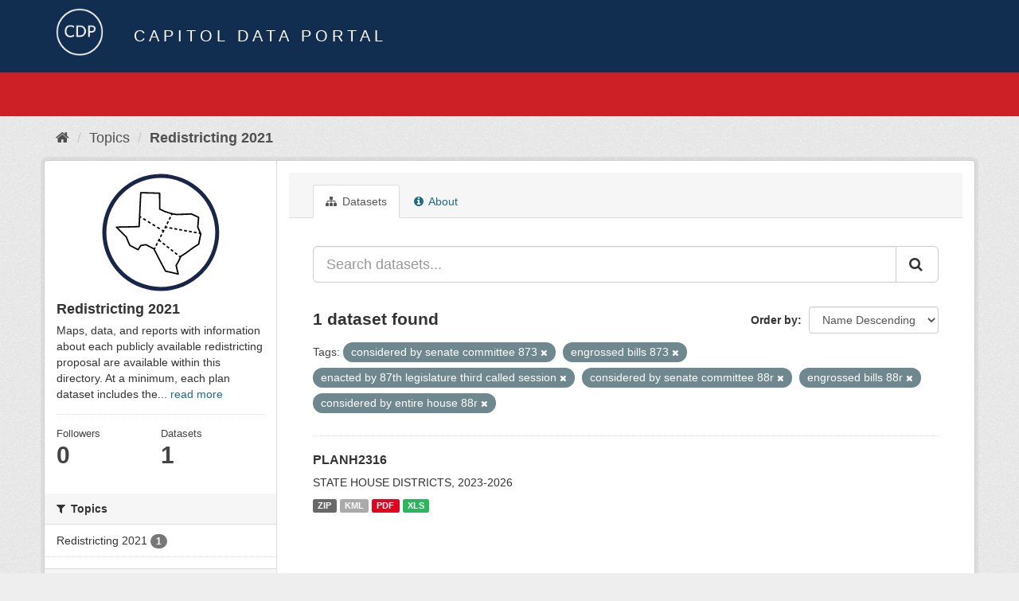

--- FILE ---
content_type: text/html; charset=utf-8
request_url: https://data.capitol.texas.gov/topic/fbbe6559-78d8-4f3d-afd4-522db65f7410?tags=considered+by+senate+committee+873&tags=engrossed+bills+873&tags=enacted+by+87th+legislature+third+called+session&tags=considered+by+senate+committee+88r&tags=engrossed+bills+88r&_tags_limit=0&tags=considered+by+entire+house+88r
body_size: 4617
content:
<!DOCTYPE html>
<!--[if IE 9]> <html lang="en" class="ie9"> <![endif]-->
<!--[if gt IE 8]><!--> <html lang="en"> <!--<![endif]-->
  <head>
    <link rel="stylesheet" type="text/css" href="/fanstatic/vendor/:version:2023-04-27T17:02:02.11/select2/select2.css" />
<link rel="stylesheet" type="text/css" href="/fanstatic/css/:version:2023-04-27T17:02:02.01/main.min.css" />
<link rel="stylesheet" type="text/css" href="/fanstatic/vendor/:version:2023-04-27T17:02:02.11/font-awesome/css/font-awesome.min.css" />

    <meta charset="utf-8" />
      <meta name="generator" content="ckan 2.8.2" />
      <meta name="viewport" content="width=device-width, initial-scale=1.0">
    <title>Redistricting 2021 - Topics - Capitol Data Portal</title>

    
    
  <link rel="shortcut icon" href="/base/images/Data.TLC-16x16.png" />
    
  <link rel="alternate" type="application/atom+xml" title="Capitol Data Portal - Datasets in topic: Redistricting 2021" href="feed.group?id=redistricting" />
<link rel="alternate" type="application/atom+xml" title="Capitol Data Portal - Recent Revision History" href="/revision/list?days=1&amp;format=atom" />

      
    

    
      
      
    
    
  </head>

  
  <body data-site-root="https://data.capitol.texas.gov/" data-locale-root="https://data.capitol.texas.gov/" >

    
    <div class="hide"><a href="#content">Skip to content</a></div>
  

  
    
<header class="navbar navbar-static-top masthead sticky-top">
    
  <div class="container">
    <div class="row my-1">
      <div class="col-md-1" style="display: inline-block;">
        <a class="logo" href="/"><img src="/base/images/Data.TLC-logo2.png" alt="Capitol Data Portal" title="Capitol Data Portal" /></a>
      </div>
      <div class="col-md-11" id="title-bar" style="display: inline-block;">
        <h3 style="color:white; margin-bottom: 20px;">Capitol Data Portal</h3>
      </div>
    </div>
  </div>
</header>

  
  <div class="container">
      
            <div class="flash-messages">
              
                
              
            </div>
          
  </div>
  <section class="section" style="height: 55.2px;" id="search-section">
    </section>
    <div role="main">
      <div id="content" class="container">
        
          
            <div class="flash-messages">
              
                
              
            </div>
          

          
            <div class="toolbar">
              
                
                  <ol class="breadcrumb">
                    
<li class="home"><a href="/"><i class="fa fa-home"></i><span> Home</span></a></li>
                    
  <li><a href="/topic">Topics</a></li>
  <li class="active"><a class=" active" href="/topic/redistricting">Redistricting 2021</a></li>

                  </ol>
                
              
            </div>
          

          <div class="row wrapper">
            
            
            

            
              <aside class="secondary col-sm-3">
                
                
  
  
<div class="module context-info">
  <section class="module-content">
    
    
    <div class="image">
      <a href="">
        <img src="https://data.capitol.texas.gov/uploads/group/2021-08-17-231120.562959redticonreg.svg" style="margin:auto;max-width:150px;" alt="redistricting" />
      </a>
    </div>
    
    
    <h1 class="heading">
      Redistricting 2021
      
    </h1>
    
    
    
      <p>
        Maps, data, and reports with information about each publicly available redistricting proposal are available within this directory. At a minimum, each plan dataset includes the...
        <a href="/topic/about/redistricting">read more</a>
      </p>
    
    
    
      
      <div class="nums">
        <dl>
          <dt>Followers</dt>
          <dd data-module="followers-counter" data-module-id="fbbe6559-78d8-4f3d-afd4-522db65f7410" data-module-num_followers="0"><span>0</span></dd>
        </dl>
        <dl>
          <dt>Datasets</dt>
          <dd><span>1</span></dd>
        </dl>
      </div>
      
      
      <div class="follow_button">
        
      </div>
      
    
    
  </section>
</div>


  <div class="filters">
    <div>
      
        

  
  
    
      
      
        <section class="module module-narrow module-shallow">
          
            <h2 class="module-heading">
              <i class="fa fa-filter"></i>
              
              Topics
            </h2>
          
          
            
            
              <nav>
                <ul class="list-unstyled nav nav-simple nav-facet">
                  
                    
                    
                    
                    
                      <li class="nav-item">
                        <a href="/topic/fbbe6559-78d8-4f3d-afd4-522db65f7410?groups=redistricting&amp;tags=considered+by+senate+committee+873&amp;tags=engrossed+bills+873&amp;tags=enacted+by+87th+legislature+third+called+session&amp;tags=considered+by+senate+committee+88r&amp;tags=engrossed+bills+88r&amp;_tags_limit=0&amp;tags=considered+by+entire+house+88r" title="">
                          <span class="item-label">Redistricting 2021</span>
                          <span class="hidden separator"> - </span>
                          <span class="item-count badge">1</span>
                        </a>
                      </li>
                  
                </ul>
              </nav>

              <p class="module-footer">
                
                  
                
              </p>
            
            
          
        </section>
      
    
  

      
        

  
  
    
      
      
        <section class="module module-narrow module-shallow">
          
            <h2 class="module-heading">
              <i class="fa fa-filter"></i>
              
              Tags
            </h2>
          
          
            
            
              <nav>
                <ul class="list-unstyled nav nav-simple nav-facet">
                  
                    
                    
                    
                    
                      <li class="nav-item">
                        <a href="/topic/fbbe6559-78d8-4f3d-afd4-522db65f7410?tags=considered+by+senate+committee+873&amp;tags=engrossed+bills+873&amp;tags=enacted+by+87th+legislature+third+called+session&amp;tags=considered+by+senate+committee+88r&amp;tags=engrossed+bills+88r&amp;tags=2020+census&amp;_tags_limit=0&amp;tags=considered+by+entire+house+88r" title="">
                          <span class="item-label">2020 census</span>
                          <span class="hidden separator"> - </span>
                          <span class="item-count badge">1</span>
                        </a>
                      </li>
                  
                    
                    
                    
                    
                      <li class="nav-item">
                        <a href="/topic/fbbe6559-78d8-4f3d-afd4-522db65f7410?tags=considered+by+senate+committee+873&amp;tags=engrossed+bills+873&amp;tags=enacted+by+87th+legislature+third+called+session&amp;tags=considered+by+senate+committee+88r&amp;tags=engrossed+bills+88r&amp;tags=committee+reports+873&amp;_tags_limit=0&amp;tags=considered+by+entire+house+88r" title="">
                          <span class="item-label">committee reports 873</span>
                          <span class="hidden separator"> - </span>
                          <span class="item-count badge">1</span>
                        </a>
                      </li>
                  
                    
                    
                    
                    
                      <li class="nav-item">
                        <a href="/topic/fbbe6559-78d8-4f3d-afd4-522db65f7410?tags=committee+reports+88r&amp;tags=considered+by+senate+committee+873&amp;tags=engrossed+bills+873&amp;tags=enacted+by+87th+legislature+third+called+session&amp;tags=considered+by+senate+committee+88r&amp;tags=engrossed+bills+88r&amp;_tags_limit=0&amp;tags=considered+by+entire+house+88r" title="">
                          <span class="item-label">committee reports 88r</span>
                          <span class="hidden separator"> - </span>
                          <span class="item-count badge">1</span>
                        </a>
                      </li>
                  
                    
                    
                    
                    
                      <li class="nav-item">
                        <a href="/topic/fbbe6559-78d8-4f3d-afd4-522db65f7410?tags=considered+by+senate+committee+873&amp;tags=engrossed+bills+873&amp;tags=enacted+by+87th+legislature+third+called+session&amp;tags=considered+by+senate+committee+88r&amp;tags=considered+by+entire+house+873&amp;tags=engrossed+bills+88r&amp;_tags_limit=0&amp;tags=considered+by+entire+house+88r" title="considered by entire house 873">
                          <span class="item-label">considered by entir...</span>
                          <span class="hidden separator"> - </span>
                          <span class="item-count badge">1</span>
                        </a>
                      </li>
                  
                    
                    
                    
                    
                      <li class="nav-item active">
                        <a href="/topic/fbbe6559-78d8-4f3d-afd4-522db65f7410?tags=considered+by+senate+committee+873&amp;tags=engrossed+bills+873&amp;tags=enacted+by+87th+legislature+third+called+session&amp;tags=considered+by+senate+committee+88r&amp;tags=engrossed+bills+88r&amp;_tags_limit=0" title="considered by entire house 88r">
                          <span class="item-label">considered by entir...</span>
                          <span class="hidden separator"> - </span>
                          <span class="item-count badge">1</span>
                        </a>
                      </li>
                  
                    
                    
                    
                    
                      <li class="nav-item">
                        <a href="/topic/fbbe6559-78d8-4f3d-afd4-522db65f7410?tags=considered+by+senate+committee+873&amp;tags=engrossed+bills+873&amp;tags=enacted+by+87th+legislature+third+called+session&amp;tags=considered+by+senate+committee+88r&amp;tags=engrossed+bills+88r&amp;_tags_limit=0&amp;tags=considered+by+entire+house+88r&amp;tags=considered+by+entire+senate+873" title="considered by entire senate 873">
                          <span class="item-label">considered by entir...</span>
                          <span class="hidden separator"> - </span>
                          <span class="item-count badge">1</span>
                        </a>
                      </li>
                  
                    
                    
                    
                    
                      <li class="nav-item">
                        <a href="/topic/fbbe6559-78d8-4f3d-afd4-522db65f7410?tags=considered+by+senate+committee+873&amp;tags=engrossed+bills+873&amp;tags=considered+by+entire+senate+88r&amp;tags=enacted+by+87th+legislature+third+called+session&amp;tags=considered+by+senate+committee+88r&amp;tags=engrossed+bills+88r&amp;_tags_limit=0&amp;tags=considered+by+entire+house+88r" title="considered by entire senate 88r">
                          <span class="item-label">considered by entir...</span>
                          <span class="hidden separator"> - </span>
                          <span class="item-count badge">1</span>
                        </a>
                      </li>
                  
                    
                    
                    
                    
                      <li class="nav-item">
                        <a href="/topic/fbbe6559-78d8-4f3d-afd4-522db65f7410?tags=considered+by+senate+committee+873&amp;tags=considered+by+house+committee+88r&amp;tags=engrossed+bills+873&amp;tags=enacted+by+87th+legislature+third+called+session&amp;tags=considered+by+senate+committee+88r&amp;tags=engrossed+bills+88r&amp;_tags_limit=0&amp;tags=considered+by+entire+house+88r" title="considered by house committee 88r">
                          <span class="item-label">considered by house...</span>
                          <span class="hidden separator"> - </span>
                          <span class="item-count badge">1</span>
                        </a>
                      </li>
                  
                    
                    
                    
                    
                      <li class="nav-item active">
                        <a href="/topic/fbbe6559-78d8-4f3d-afd4-522db65f7410?tags=engrossed+bills+873&amp;tags=enacted+by+87th+legislature+third+called+session&amp;tags=considered+by+senate+committee+88r&amp;tags=engrossed+bills+88r&amp;_tags_limit=0&amp;tags=considered+by+entire+house+88r" title="considered by senate committee 873">
                          <span class="item-label">considered by senat...</span>
                          <span class="hidden separator"> - </span>
                          <span class="item-count badge">1</span>
                        </a>
                      </li>
                  
                    
                    
                    
                    
                      <li class="nav-item active">
                        <a href="/topic/fbbe6559-78d8-4f3d-afd4-522db65f7410?tags=considered+by+senate+committee+873&amp;tags=engrossed+bills+873&amp;tags=enacted+by+87th+legislature+third+called+session&amp;tags=engrossed+bills+88r&amp;_tags_limit=0&amp;tags=considered+by+entire+house+88r" title="considered by senate committee 88r">
                          <span class="item-label">considered by senat...</span>
                          <span class="hidden separator"> - </span>
                          <span class="item-count badge">1</span>
                        </a>
                      </li>
                  
                    
                    
                    
                    
                      <li class="nav-item">
                        <a href="/topic/fbbe6559-78d8-4f3d-afd4-522db65f7410?tags=current+districts&amp;tags=considered+by+senate+committee+873&amp;tags=engrossed+bills+873&amp;tags=enacted+by+87th+legislature+third+called+session&amp;tags=considered+by+senate+committee+88r&amp;tags=engrossed+bills+88r&amp;_tags_limit=0&amp;tags=considered+by+entire+house+88r" title="">
                          <span class="item-label">current districts</span>
                          <span class="hidden separator"> - </span>
                          <span class="item-count badge">1</span>
                        </a>
                      </li>
                  
                    
                    
                    
                    
                      <li class="nav-item">
                        <a href="/topic/fbbe6559-78d8-4f3d-afd4-522db65f7410?tags=districts+for+2022-2026+elections&amp;tags=considered+by+senate+committee+873&amp;tags=engrossed+bills+873&amp;tags=enacted+by+87th+legislature+third+called+session&amp;tags=considered+by+senate+committee+88r&amp;tags=engrossed+bills+88r&amp;_tags_limit=0&amp;tags=considered+by+entire+house+88r" title="districts for 2022-2026 elections">
                          <span class="item-label">districts for 2022-...</span>
                          <span class="hidden separator"> - </span>
                          <span class="item-count badge">1</span>
                        </a>
                      </li>
                  
                    
                    
                    
                    
                      <li class="nav-item">
                        <a href="/topic/fbbe6559-78d8-4f3d-afd4-522db65f7410?tags=considered+by+senate+committee+873&amp;tags=engrossed+bills+873&amp;tags=enacted+by+87th+legislature+third+called+session&amp;tags=considered+by+senate+committee+88r&amp;tags=engrossed+bills+88r&amp;tags=districts+for+2026+elections&amp;_tags_limit=0&amp;tags=considered+by+entire+house+88r" title="districts for 2026 elections">
                          <span class="item-label">districts for 2026 ...</span>
                          <span class="hidden separator"> - </span>
                          <span class="item-count badge">1</span>
                        </a>
                      </li>
                  
                    
                    
                    
                    
                      <li class="nav-item active">
                        <a href="/topic/fbbe6559-78d8-4f3d-afd4-522db65f7410?tags=considered+by+senate+committee+873&amp;tags=engrossed+bills+873&amp;tags=considered+by+senate+committee+88r&amp;tags=engrossed+bills+88r&amp;_tags_limit=0&amp;tags=considered+by+entire+house+88r" title="enacted by 87th legislature third called session">
                          <span class="item-label">enacted by 87th leg...</span>
                          <span class="hidden separator"> - </span>
                          <span class="item-count badge">1</span>
                        </a>
                      </li>
                  
                    
                    
                    
                    
                      <li class="nav-item">
                        <a href="/topic/fbbe6559-78d8-4f3d-afd4-522db65f7410?tags=considered+by+senate+committee+873&amp;tags=engrossed+bills+873&amp;tags=enacted+by+87th+legislature+third+called+session&amp;tags=considered+by+senate+committee+88r&amp;tags=engrossed+bills+88r&amp;_tags_limit=0&amp;tags=considered+by+entire+house+88r&amp;tags=enacted+by+the+88th+legislature" title="enacted by the 88th legislature">
                          <span class="item-label">enacted by the 88th...</span>
                          <span class="hidden separator"> - </span>
                          <span class="item-count badge">1</span>
                        </a>
                      </li>
                  
                    
                    
                    
                    
                      <li class="nav-item active">
                        <a href="/topic/fbbe6559-78d8-4f3d-afd4-522db65f7410?tags=considered+by+senate+committee+873&amp;tags=enacted+by+87th+legislature+third+called+session&amp;tags=considered+by+senate+committee+88r&amp;tags=engrossed+bills+88r&amp;_tags_limit=0&amp;tags=considered+by+entire+house+88r" title="">
                          <span class="item-label">engrossed bills 873</span>
                          <span class="hidden separator"> - </span>
                          <span class="item-count badge">1</span>
                        </a>
                      </li>
                  
                    
                    
                    
                    
                      <li class="nav-item active">
                        <a href="/topic/fbbe6559-78d8-4f3d-afd4-522db65f7410?tags=considered+by+senate+committee+873&amp;tags=engrossed+bills+873&amp;tags=enacted+by+87th+legislature+third+called+session&amp;tags=considered+by+senate+committee+88r&amp;_tags_limit=0&amp;tags=considered+by+entire+house+88r" title="">
                          <span class="item-label">engrossed bills 88r</span>
                          <span class="hidden separator"> - </span>
                          <span class="item-count badge">1</span>
                        </a>
                      </li>
                  
                    
                    
                    
                    
                      <li class="nav-item">
                        <a href="/topic/fbbe6559-78d8-4f3d-afd4-522db65f7410?tags=enrolled+bills+873&amp;tags=considered+by+senate+committee+873&amp;tags=engrossed+bills+873&amp;tags=enacted+by+87th+legislature+third+called+session&amp;tags=considered+by+senate+committee+88r&amp;tags=engrossed+bills+88r&amp;_tags_limit=0&amp;tags=considered+by+entire+house+88r" title="">
                          <span class="item-label">enrolled bills 873</span>
                          <span class="hidden separator"> - </span>
                          <span class="item-count badge">1</span>
                        </a>
                      </li>
                  
                    
                    
                    
                    
                      <li class="nav-item">
                        <a href="/topic/fbbe6559-78d8-4f3d-afd4-522db65f7410?tags=considered+by+senate+committee+873&amp;tags=enrolled+bills+88r&amp;tags=engrossed+bills+873&amp;tags=enacted+by+87th+legislature+third+called+session&amp;tags=considered+by+senate+committee+88r&amp;tags=engrossed+bills+88r&amp;_tags_limit=0&amp;tags=considered+by+entire+house+88r" title="">
                          <span class="item-label">enrolled bills 88r</span>
                          <span class="hidden separator"> - </span>
                          <span class="item-count badge">1</span>
                        </a>
                      </li>
                  
                    
                    
                    
                    
                      <li class="nav-item">
                        <a href="/topic/fbbe6559-78d8-4f3d-afd4-522db65f7410?tags=considered+by+senate+committee+873&amp;tags=engrossed+bills+873&amp;tags=enacted+by+87th+legislature+third+called+session&amp;tags=considered+by+senate+committee+88r&amp;tags=engrossed+bills+88r&amp;_tags_limit=0&amp;tags=exhibits+for+lulac+v.+abbott&amp;tags=considered+by+entire+house+88r" title="exhibits for lulac v. abbott">
                          <span class="item-label">exhibits for lulac ...</span>
                          <span class="hidden separator"> - </span>
                          <span class="item-count badge">1</span>
                        </a>
                      </li>
                  
                    
                    
                    
                    
                      <li class="nav-item">
                        <a href="/topic/fbbe6559-78d8-4f3d-afd4-522db65f7410?tags=considered+by+senate+committee+873&amp;tags=engrossed+bills+873&amp;tags=enacted+by+87th+legislature+third+called+session&amp;tags=considered+by+senate+committee+88r&amp;tags=engrossed+bills+88r&amp;_tags_limit=0&amp;tags=considered+by+entire+house+88r&amp;tags=house" title="">
                          <span class="item-label">house</span>
                          <span class="hidden separator"> - </span>
                          <span class="item-count badge">1</span>
                        </a>
                      </li>
                  
                    
                    
                    
                    
                      <li class="nav-item">
                        <a href="/topic/fbbe6559-78d8-4f3d-afd4-522db65f7410?tags=considered+by+senate+committee+873&amp;tags=engrossed+bills+873&amp;tags=enacted+by+87th+legislature+third+called+session&amp;tags=considered+by+senate+committee+88r&amp;tags=engrossed+bills+88r&amp;tags=introduced+bills+88r&amp;_tags_limit=0&amp;tags=considered+by+entire+house+88r" title="">
                          <span class="item-label">introduced bills 88r</span>
                          <span class="hidden separator"> - </span>
                          <span class="item-count badge">1</span>
                        </a>
                      </li>
                  
                    
                    
                    
                    
                      <li class="nav-item">
                        <a href="/topic/fbbe6559-78d8-4f3d-afd4-522db65f7410?tags=proposed+districts&amp;tags=considered+by+senate+committee+873&amp;tags=engrossed+bills+873&amp;tags=enacted+by+87th+legislature+third+called+session&amp;tags=considered+by+senate+committee+88r&amp;tags=engrossed+bills+88r&amp;_tags_limit=0&amp;tags=considered+by+entire+house+88r" title="">
                          <span class="item-label">proposed districts</span>
                          <span class="hidden separator"> - </span>
                          <span class="item-count badge">1</span>
                        </a>
                      </li>
                  
                </ul>
              </nav>

              <p class="module-footer">
                
                  <a href="/topic/fbbe6559-78d8-4f3d-afd4-522db65f7410?tags=considered+by+senate+committee+873&amp;tags=engrossed+bills+873&amp;tags=enacted+by+87th+legislature+third+called+session&amp;tags=considered+by+senate+committee+88r&amp;tags=engrossed+bills+88r&amp;tags=considered+by+entire+house+88r" class="read-more">Show Only Popular Tags</a>
                
              </p>
            
            
          
        </section>
      
    
  

      
    </div>
    <a class="close no-text hide-filters"><i class="fa fa-times-circle"></i><span class="text">close</span></a>
  </div>

              </aside>
            

            
              <div class="primary col-sm-9 col-xs-12">
                
                
                  <article class="module">
                    
                      <header class="module-content page-header">
                        
                        <ul class="nav nav-tabs">
                          
  <li class="active"><a href="/topic/redistricting"><i class="fa fa-sitemap"></i> Datasets</a></li>
  <!-- <li><a href="/topic/activity/redistricting/0"><i class="fa fa-clock-o"></i> Activity Stream</a></li> -->
  <li><a href="/topic/about/redistricting"><i class="fa fa-info-circle"></i> About</a></li>

                        </ul>
                      </header>
                    
                    <div class="module-content">
                      
                      
  
    
    
    







<form id="group-datasets-search-form" class="search-form" method="get" data-module="select-switch">

  
    <div class="input-group search-input-group">
      <input aria-label="Search datasets..." id="field-giant-search" type="text" class="form-control input-lg" name="q" value="" autocomplete="off" placeholder="Search datasets...">
      
      <span class="input-group-btn">
        <button class="btn btn-default btn-lg" type="submit" value="search">
          <i class="fa fa-search"></i>
        </button>
      </span>
      
    </div>
  

  
    <span>
  
  

  
  
  
  <input type="hidden" name="tags" value="considered by senate committee 873" />
  
  
  
  
  
  <input type="hidden" name="tags" value="engrossed bills 873" />
  
  
  
  
  
  <input type="hidden" name="tags" value="enacted by 87th legislature third called session" />
  
  
  
  
  
  <input type="hidden" name="tags" value="considered by senate committee 88r" />
  
  
  
  
  
  <input type="hidden" name="tags" value="engrossed bills 88r" />
  
  
  
  
  
  <input type="hidden" name="tags" value="considered by entire house 88r" />
  
  
  
  </span>
  

  
    
      <div class="form-select form-group control-order-by">
        <label for="field-order-by">Order by</label>
        <select id="field-order-by" name="sort" class="form-control">
          
            
              <option value="title_string desc">Name Descending</option>
            
          
            
              <option value="score desc, metadata_modified desc">Relevance</option>
            
          
            
              <option value="title_string asc">Name Ascending</option>
            
          
            
              <option value="metadata_modified desc">Last Modified</option>
            
          
            
          
        </select>
        
        <button class="btn btn-default js-hide" type="submit">Go</button>
        
      </div>
    
  

  
    
      <h2>

  
  
  
  

1 dataset found</h2>
    
  

  
    
      <p class="filter-list">
        
          
          <span class="facet">Tags:</span>
          
            <span class="filtered pill">considered by senate committee 873
              <a href="/topic/redistricting?tags=engrossed+bills+873&amp;tags=enacted+by+87th+legislature+third+called+session&amp;tags=considered+by+senate+committee+88r&amp;tags=engrossed+bills+88r&amp;_tags_limit=0&amp;tags=considered+by+entire+house+88r" class="remove" title="Remove"><i class="fa fa-times"></i></a>
            </span>
          
            <span class="filtered pill">engrossed bills 873
              <a href="/topic/redistricting?tags=considered+by+senate+committee+873&amp;tags=enacted+by+87th+legislature+third+called+session&amp;tags=considered+by+senate+committee+88r&amp;tags=engrossed+bills+88r&amp;_tags_limit=0&amp;tags=considered+by+entire+house+88r" class="remove" title="Remove"><i class="fa fa-times"></i></a>
            </span>
          
            <span class="filtered pill">enacted by 87th legislature third called session
              <a href="/topic/redistricting?tags=considered+by+senate+committee+873&amp;tags=engrossed+bills+873&amp;tags=considered+by+senate+committee+88r&amp;tags=engrossed+bills+88r&amp;_tags_limit=0&amp;tags=considered+by+entire+house+88r" class="remove" title="Remove"><i class="fa fa-times"></i></a>
            </span>
          
            <span class="filtered pill">considered by senate committee 88r
              <a href="/topic/redistricting?tags=considered+by+senate+committee+873&amp;tags=engrossed+bills+873&amp;tags=enacted+by+87th+legislature+third+called+session&amp;tags=engrossed+bills+88r&amp;_tags_limit=0&amp;tags=considered+by+entire+house+88r" class="remove" title="Remove"><i class="fa fa-times"></i></a>
            </span>
          
            <span class="filtered pill">engrossed bills 88r
              <a href="/topic/redistricting?tags=considered+by+senate+committee+873&amp;tags=engrossed+bills+873&amp;tags=enacted+by+87th+legislature+third+called+session&amp;tags=considered+by+senate+committee+88r&amp;_tags_limit=0&amp;tags=considered+by+entire+house+88r" class="remove" title="Remove"><i class="fa fa-times"></i></a>
            </span>
          
            <span class="filtered pill">considered by entire house 88r
              <a href="/topic/redistricting?tags=considered+by+senate+committee+873&amp;tags=engrossed+bills+873&amp;tags=enacted+by+87th+legislature+third+called+session&amp;tags=considered+by+senate+committee+88r&amp;tags=engrossed+bills+88r&amp;_tags_limit=0" class="remove" title="Remove"><i class="fa fa-times"></i></a>
            </span>
          
        
      </p>
      <a class="show-filters btn btn-default">Filter Results</a>
    
  

</form>




  
  
    
      

  
    <ul class="dataset-list list-unstyled">
    	
	      
	        






  <li class="dataset-item">
    
      <div class="dataset-content">
        
          <h3 class="dataset-heading">
            
              
            
            
              <a href="/dataset/planh2316">PLANH2316</a>
            
            
              
              
            
          </h3>
        
        
          
        
        
          
            <div>STATE HOUSE DISTRICTS, 2023-2026</div>
          
        
      </div>
      
        
          
            <ul class="dataset-resources list-unstyled">
              
                
                <li>
                  <a href="/dataset/planh2316" class="label label-default" data-format="zip">ZIP</a>
                </li>
                
                <li>
                  <a href="/dataset/planh2316" class="label label-default" data-format="kml">KML</a>
                </li>
                
                <li>
                  <a href="/dataset/planh2316" class="label label-default" data-format="pdf">PDF</a>
                </li>
                
                <li>
                  <a href="/dataset/planh2316" class="label label-default" data-format="xls">XLS</a>
                </li>
                
              
            </ul>
          
        
      
    
  </li>

	      
	    
    </ul>
  

    
  
  
    
  

                    </div>
                  </article>
                
              </div>
            
          </div>
        
      </div>
    </div>
  
    <style>
.site-footer {
  background: #eeeeee url("../../../base/images/bg.png");
}

.site-footer a {
  color: #112e51;
}

hr {
  border-top: 1px solid #112e51;
}

.site-footer h4 {
  color: #112e51;
}

body {
  background: #eeeeee url("../../../base/images/bg.png");
}
</style>
<footer class="site-footer">
  <div class="container">
    
    <div class="row">
      <div class="col-lg-12 col-sm-12">
        <h4>Quick Links</h4>
        <hr>
      </div>
    </div>
    <div class="row">
      <div class="col-lg-4 col-sm-6">
          <div>
              <a href="https://redistricting.capitol.texas.gov/" target="_blank">Texas Redistricting</a>
          </div>
          <div>
              <a href="https://wrm.capitol.texas.gov/home" target="_blank">Who Represents Me?</a>
          </div>
          <div>
              <a href="https://dvr.capitol.texas.gov/" target="_blank">DistrictViewer</a>
          </div>
        <div>
          <a href="/about">About Capitol Data Portal</a>
        </div>
        <div>
          <a href="http://www.ckan.org/" target="_blank">CKAN Association</a>
        </div>
        <div>
          <a href="http://www.opendefinition.org/okd/" target="_blank">Open Data</a>
        </div>   
      </div>
      <div class="col-lg-2">
      </div>
      <div class="col-lg-4 col-sm-6 text-center">
        <a href="https://tlc.texas.gov/" title="TLC Home (Opens new tab)" target="_blank" rel="noreferrer"><img src="/base/images/tlc-logo.png" alt="Texas Legislative Council" style="width:75px;"></a>
        <h4 style="font-size: 13px!important; letter-spacing: 1px!important; text-transform: none!important;">Maintained by the Texas Legislative Council</h4>
      </div>
    </div>
    
  </div>

  
    
  
</footer>
  
    
    
    
  
    

      
  <script>document.getElementsByTagName('html')[0].className += ' js';</script>
<script type="text/javascript" src="/fanstatic/vendor/:version:2023-04-27T17:02:02.11/jquery.min.js"></script>
<script type="text/javascript" src="/fanstatic/vendor/:version:2023-04-27T17:02:02.11/:bundle:bootstrap/js/bootstrap.min.js;jed.min.js;moment-with-locales.js;select2/select2.min.js"></script>
<script type="text/javascript" src="/fanstatic/base/:version:2023-04-27T17:02:02.04/:bundle:plugins/jquery.inherit.min.js;plugins/jquery.proxy-all.min.js;plugins/jquery.url-helpers.min.js;plugins/jquery.date-helpers.min.js;plugins/jquery.slug.min.js;plugins/jquery.slug-preview.min.js;plugins/jquery.truncator.min.js;plugins/jquery.masonry.min.js;plugins/jquery.form-warning.min.js;plugins/jquery.images-loaded.min.js;sandbox.min.js;module.min.js;pubsub.min.js;client.min.js;notify.min.js;i18n.min.js;main.min.js;modules/select-switch.min.js;modules/slug-preview.min.js;modules/basic-form.min.js;modules/confirm-action.min.js;modules/api-info.min.js;modules/autocomplete.min.js;modules/custom-fields.min.js;modules/data-viewer.min.js;modules/table-selectable-rows.min.js;modules/resource-form.min.js;modules/resource-upload-field.min.js;modules/resource-reorder.min.js;modules/resource-view-reorder.min.js;modules/follow.min.js;modules/activity-stream.min.js;modules/dashboard.min.js;modules/resource-view-embed.min.js;view-filters.min.js;modules/resource-view-filters-form.min.js;modules/resource-view-filters.min.js;modules/table-toggle-more.min.js;modules/dataset-visibility.min.js;modules/media-grid.min.js;modules/image-upload.min.js;modules/followers-counter.min.js"></script></body>
</html>